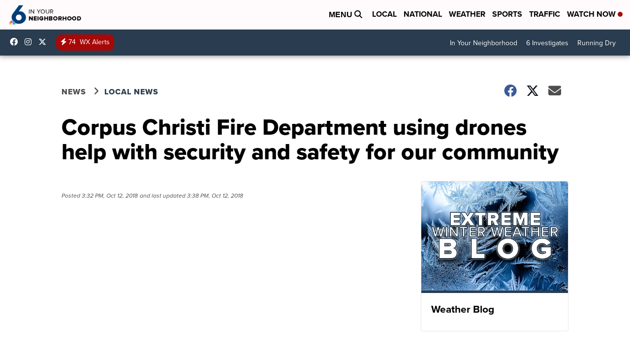

--- FILE ---
content_type: application/javascript; charset=utf-8
request_url: https://fundingchoicesmessages.google.com/f/AGSKWxUEp-3boCB9Qo9O3Yv8xHBun5VlYu_dupWRNmr_IwNfd8ojs2g0ABv4rLV6adojH6YigTB88muBc5PV0JhHXHnhnOfNkUsIxJQGkcNMHa9CJgEqqge1YB-lszOVC25NefHm3q8maTZu41WwEK1WPWaYM1DYizJguHDynr5KewoNUB_KHo7L-8Y2YB81/_/uploads/xadv_/msnpopsingle2./frameadsz./content/ad_/googleads-
body_size: -1288
content:
window['f0c2f3e2-cfed-4144-8b2c-0417c84b97b1'] = true;